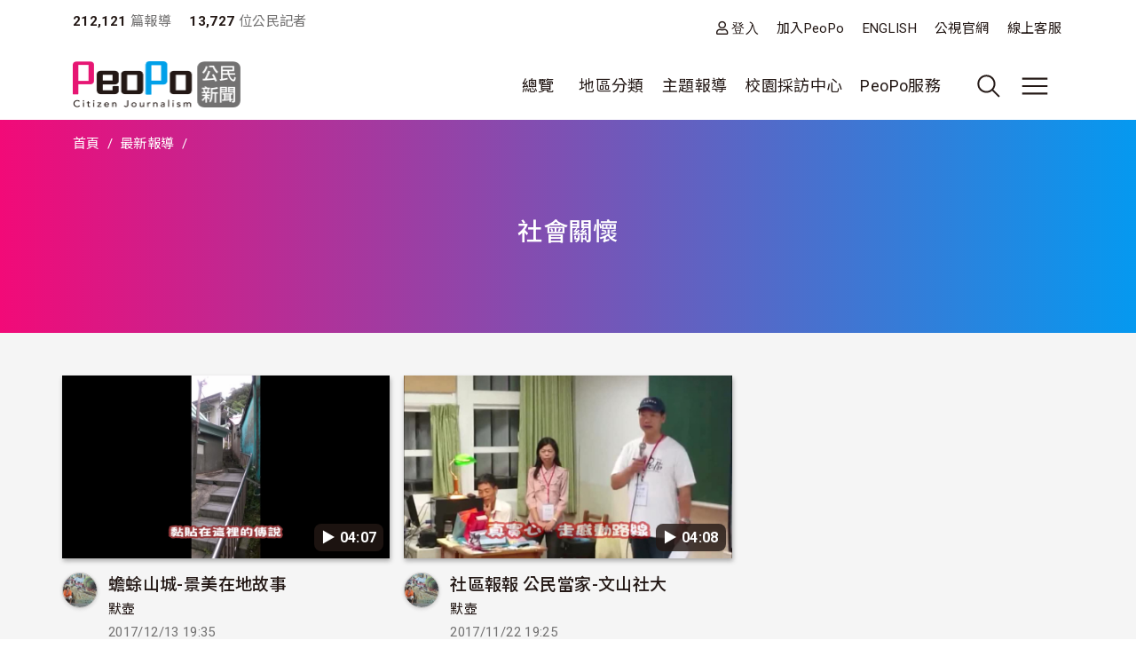

--- FILE ---
content_type: application/javascript
request_url: https://www.peopo.org/core/misc/autocomplete.js?v=10.3.9
body_size: 7720
content:
/**
 * @file
 * Autocomplete based on jQuery UI.
 */

(function ($, Drupal) {
  let autocomplete;

  /**
   * Helper splitting terms from the autocomplete value.
   *
   * @function Drupal.autocomplete.splitValues
   *
   * @param {string} value
   *   The value being entered by the user.
   *
   * @return {Array}
   *   Array of values, split by comma.
   */
  function autocompleteSplitValues(value) {
    // We will match the value against comma-separated terms.
    const result = [];
    let quote = false;
    let current = '';
    const valueLength = value.length;
    let character;

    for (let i = 0; i < valueLength; i++) {
      character = value.charAt(i);
      if (character === '"') {
        current += character;
        quote = !quote;
      } else if (character === ',' && !quote) {
        result.push(current.trim());
        current = '';
      } else {
        current += character;
      }
    }
    if (value.length > 0) {
      result.push(current.trim());
    }

    return result;
  }

  /**
   * Returns the last value of a multi-value textfield.
   *
   * @function Drupal.autocomplete.extractLastTerm
   *
   * @param {string} terms
   *   The value of the field.
   *
   * @return {string}
   *   The last value of the input field.
   */
  function extractLastTerm(terms) {
    return autocomplete.splitValues(terms).pop();
  }

  /**
   * The search handler is called before a search is performed.
   *
   * @function Drupal.autocomplete.options.search
   *
   * @param {object} event
   *   The event triggered.
   *
   * @return {boolean}
   *   Whether to perform a search or not.
   */
  function searchHandler(event) {
    const options = autocomplete.options;

    if (options.isComposing) {
      return false;
    }

    const term = autocomplete.extractLastTerm(event.target.value);
    // Abort search if the first character is in firstCharacterBlacklist.
    if (term.length > 0 && options.firstCharacterBlacklist.includes(term[0])) {
      return false;
    }
    // Only search when the term is at least the minimum length.
    return term.length >= options.minLength;
  }

  /**
   * JQuery UI autocomplete source callback.
   *
   * @param {object} request
   *   The request object.
   * @param {function} response
   *   The function to call with the response.
   */
  function sourceData(request, response) {
    const elementId = this.element.attr('id');

    if (!(elementId in autocomplete.cache)) {
      autocomplete.cache[elementId] = {};
    }

    /**
     * Filter through the suggestions removing all terms already tagged and
     * display the available terms to the user.
     *
     * @param {object} suggestions
     *   Suggestions returned by the server.
     */
    function showSuggestions(suggestions) {
      const tagged = autocomplete.splitValues(request.term);
      const il = tagged.length;
      for (let i = 0; i < il; i++) {
        const index = suggestions.indexOf(tagged[i]);
        if (index >= 0) {
          suggestions.splice(index, 1);
        }
      }
      response(suggestions);
    }

    // Get the desired term and construct the autocomplete URL for it.
    const term = autocomplete.extractLastTerm(request.term);

    /**
     * Transforms the data object into an array and update autocomplete results.
     *
     * @param {object} data
     *   The data sent back from the server.
     */
    function sourceCallbackHandler(data) {
      autocomplete.cache[elementId][term] = data;

      // Send the new string array of terms to the jQuery UI list.
      showSuggestions(data);
    }

    // Check if the term is already cached.
    if (autocomplete.cache[elementId].hasOwnProperty(term)) {
      showSuggestions(autocomplete.cache[elementId][term]);
    } else {
      const options = $.extend(
        { success: sourceCallbackHandler, data: { q: term } },
        autocomplete.ajax,
      );
      $.ajax(this.element.attr('data-autocomplete-path'), options);
    }
  }

  /**
   * Handles an autocomplete focus event.
   *
   * @return {boolean}
   *   Always returns false.
   */
  function focusHandler() {
    return false;
  }

  /**
   * Handles an autocomplete select event.
   *
   * @param {jQuery.Event} event
   *   The event triggered.
   * @param {object} ui
   *   The jQuery UI settings object.
   *
   * @return {boolean}
   *   Returns false to indicate the event status.
   */
  function selectHandler(event, ui) {
    const terms = autocomplete.splitValues(event.target.value);
    // Remove the current input.
    terms.pop();
    // Add the selected item.
    terms.push(ui.item.value);

    event.target.value = terms.join(', ');
    // Return false to tell jQuery UI that we've filled in the value already.
    return false;
  }

  /**
   * Override jQuery UI _renderItem function to output HTML by default.
   *
   * @param {jQuery} ul
   *   jQuery collection of the ul element.
   * @param {object} item
   *   The list item to append.
   *
   * @return {jQuery}
   *   jQuery collection of the ul element.
   */
  function renderItem(ul, item) {
    return $('<li>').append($('<a>').html(item.label)).appendTo(ul);
  }

  /**
   * Attaches the autocomplete behavior to all required fields.
   *
   * @type {Drupal~behavior}
   *
   * @prop {Drupal~behaviorAttach} attach
   *   Attaches the autocomplete behaviors.
   * @prop {Drupal~behaviorDetach} detach
   *   Detaches the autocomplete behaviors.
   */
  Drupal.behaviors.autocomplete = {
    attach(context) {
      // Act on textfields with the "form-autocomplete" class.
      once('autocomplete', 'input.form-autocomplete', context).forEach(
        (element) => {
          const $autocomplete = $(element);
          // Allow options to be overridden per instance.
          const blacklist = $autocomplete.attr(
            'data-autocomplete-first-character-blacklist',
          );
          $.extend(autocomplete.options, {
            firstCharacterBlacklist: blacklist || '',
          });
          // Use jQuery UI Autocomplete on the textfield.
          $autocomplete.autocomplete(autocomplete.options).each(function () {
            $(this).data('ui-autocomplete')._renderItem =
              autocomplete.options.renderItem;
          });

          // Use CompositionEvent to handle IME inputs. It requests remote server on "compositionend" event only.
          $autocomplete.on('compositionstart.autocomplete', () => {
            autocomplete.options.isComposing = true;
          });
          $autocomplete.on('compositionend.autocomplete', () => {
            autocomplete.options.isComposing = false;
          });
        },
      );
    },
    detach(context, settings, trigger) {
      if (trigger === 'unload') {
        $(
          once.remove('autocomplete', 'input.form-autocomplete', context),
        ).autocomplete('destroy');
      }
    },
  };

  /**
   * Autocomplete object implementation.
   *
   * @namespace Drupal.autocomplete
   */
  autocomplete = {
    cache: {},
    // Exposes options to allow overriding by contrib.
    splitValues: autocompleteSplitValues,
    extractLastTerm,
    // jQuery UI autocomplete options.

    /**
     * JQuery UI option object.
     *
     * @name Drupal.autocomplete.options
     */
    options: {
      source: sourceData,
      focus: focusHandler,
      search: searchHandler,
      select: selectHandler,
      renderItem,
      minLength: 1,
      // Custom options, used by Drupal.autocomplete.
      firstCharacterBlacklist: '',
      // Custom options, indicate IME usage status.
      isComposing: false,
    },
    ajax: {
      dataType: 'json',
      jsonp: false,
    },
  };

  Drupal.autocomplete = autocomplete;
})(jQuery, Drupal);
